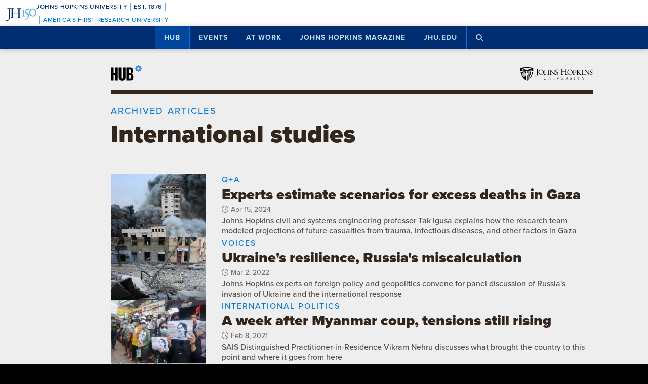

--- FILE ---
content_type: text/html; charset=utf-8
request_url: https://www.google.com/recaptcha/api2/anchor?ar=1&k=6LclNtkZAAAAANENXb4rH5E6uT1RlbUCAFvjxJYj&co=aHR0cHM6Ly9odWIuamh1LmVkdTo0NDM.&hl=en&v=PoyoqOPhxBO7pBk68S4YbpHZ&size=invisible&anchor-ms=20000&execute-ms=30000&cb=z0spo6xljm2e
body_size: 48748
content:
<!DOCTYPE HTML><html dir="ltr" lang="en"><head><meta http-equiv="Content-Type" content="text/html; charset=UTF-8">
<meta http-equiv="X-UA-Compatible" content="IE=edge">
<title>reCAPTCHA</title>
<style type="text/css">
/* cyrillic-ext */
@font-face {
  font-family: 'Roboto';
  font-style: normal;
  font-weight: 400;
  font-stretch: 100%;
  src: url(//fonts.gstatic.com/s/roboto/v48/KFO7CnqEu92Fr1ME7kSn66aGLdTylUAMa3GUBHMdazTgWw.woff2) format('woff2');
  unicode-range: U+0460-052F, U+1C80-1C8A, U+20B4, U+2DE0-2DFF, U+A640-A69F, U+FE2E-FE2F;
}
/* cyrillic */
@font-face {
  font-family: 'Roboto';
  font-style: normal;
  font-weight: 400;
  font-stretch: 100%;
  src: url(//fonts.gstatic.com/s/roboto/v48/KFO7CnqEu92Fr1ME7kSn66aGLdTylUAMa3iUBHMdazTgWw.woff2) format('woff2');
  unicode-range: U+0301, U+0400-045F, U+0490-0491, U+04B0-04B1, U+2116;
}
/* greek-ext */
@font-face {
  font-family: 'Roboto';
  font-style: normal;
  font-weight: 400;
  font-stretch: 100%;
  src: url(//fonts.gstatic.com/s/roboto/v48/KFO7CnqEu92Fr1ME7kSn66aGLdTylUAMa3CUBHMdazTgWw.woff2) format('woff2');
  unicode-range: U+1F00-1FFF;
}
/* greek */
@font-face {
  font-family: 'Roboto';
  font-style: normal;
  font-weight: 400;
  font-stretch: 100%;
  src: url(//fonts.gstatic.com/s/roboto/v48/KFO7CnqEu92Fr1ME7kSn66aGLdTylUAMa3-UBHMdazTgWw.woff2) format('woff2');
  unicode-range: U+0370-0377, U+037A-037F, U+0384-038A, U+038C, U+038E-03A1, U+03A3-03FF;
}
/* math */
@font-face {
  font-family: 'Roboto';
  font-style: normal;
  font-weight: 400;
  font-stretch: 100%;
  src: url(//fonts.gstatic.com/s/roboto/v48/KFO7CnqEu92Fr1ME7kSn66aGLdTylUAMawCUBHMdazTgWw.woff2) format('woff2');
  unicode-range: U+0302-0303, U+0305, U+0307-0308, U+0310, U+0312, U+0315, U+031A, U+0326-0327, U+032C, U+032F-0330, U+0332-0333, U+0338, U+033A, U+0346, U+034D, U+0391-03A1, U+03A3-03A9, U+03B1-03C9, U+03D1, U+03D5-03D6, U+03F0-03F1, U+03F4-03F5, U+2016-2017, U+2034-2038, U+203C, U+2040, U+2043, U+2047, U+2050, U+2057, U+205F, U+2070-2071, U+2074-208E, U+2090-209C, U+20D0-20DC, U+20E1, U+20E5-20EF, U+2100-2112, U+2114-2115, U+2117-2121, U+2123-214F, U+2190, U+2192, U+2194-21AE, U+21B0-21E5, U+21F1-21F2, U+21F4-2211, U+2213-2214, U+2216-22FF, U+2308-230B, U+2310, U+2319, U+231C-2321, U+2336-237A, U+237C, U+2395, U+239B-23B7, U+23D0, U+23DC-23E1, U+2474-2475, U+25AF, U+25B3, U+25B7, U+25BD, U+25C1, U+25CA, U+25CC, U+25FB, U+266D-266F, U+27C0-27FF, U+2900-2AFF, U+2B0E-2B11, U+2B30-2B4C, U+2BFE, U+3030, U+FF5B, U+FF5D, U+1D400-1D7FF, U+1EE00-1EEFF;
}
/* symbols */
@font-face {
  font-family: 'Roboto';
  font-style: normal;
  font-weight: 400;
  font-stretch: 100%;
  src: url(//fonts.gstatic.com/s/roboto/v48/KFO7CnqEu92Fr1ME7kSn66aGLdTylUAMaxKUBHMdazTgWw.woff2) format('woff2');
  unicode-range: U+0001-000C, U+000E-001F, U+007F-009F, U+20DD-20E0, U+20E2-20E4, U+2150-218F, U+2190, U+2192, U+2194-2199, U+21AF, U+21E6-21F0, U+21F3, U+2218-2219, U+2299, U+22C4-22C6, U+2300-243F, U+2440-244A, U+2460-24FF, U+25A0-27BF, U+2800-28FF, U+2921-2922, U+2981, U+29BF, U+29EB, U+2B00-2BFF, U+4DC0-4DFF, U+FFF9-FFFB, U+10140-1018E, U+10190-1019C, U+101A0, U+101D0-101FD, U+102E0-102FB, U+10E60-10E7E, U+1D2C0-1D2D3, U+1D2E0-1D37F, U+1F000-1F0FF, U+1F100-1F1AD, U+1F1E6-1F1FF, U+1F30D-1F30F, U+1F315, U+1F31C, U+1F31E, U+1F320-1F32C, U+1F336, U+1F378, U+1F37D, U+1F382, U+1F393-1F39F, U+1F3A7-1F3A8, U+1F3AC-1F3AF, U+1F3C2, U+1F3C4-1F3C6, U+1F3CA-1F3CE, U+1F3D4-1F3E0, U+1F3ED, U+1F3F1-1F3F3, U+1F3F5-1F3F7, U+1F408, U+1F415, U+1F41F, U+1F426, U+1F43F, U+1F441-1F442, U+1F444, U+1F446-1F449, U+1F44C-1F44E, U+1F453, U+1F46A, U+1F47D, U+1F4A3, U+1F4B0, U+1F4B3, U+1F4B9, U+1F4BB, U+1F4BF, U+1F4C8-1F4CB, U+1F4D6, U+1F4DA, U+1F4DF, U+1F4E3-1F4E6, U+1F4EA-1F4ED, U+1F4F7, U+1F4F9-1F4FB, U+1F4FD-1F4FE, U+1F503, U+1F507-1F50B, U+1F50D, U+1F512-1F513, U+1F53E-1F54A, U+1F54F-1F5FA, U+1F610, U+1F650-1F67F, U+1F687, U+1F68D, U+1F691, U+1F694, U+1F698, U+1F6AD, U+1F6B2, U+1F6B9-1F6BA, U+1F6BC, U+1F6C6-1F6CF, U+1F6D3-1F6D7, U+1F6E0-1F6EA, U+1F6F0-1F6F3, U+1F6F7-1F6FC, U+1F700-1F7FF, U+1F800-1F80B, U+1F810-1F847, U+1F850-1F859, U+1F860-1F887, U+1F890-1F8AD, U+1F8B0-1F8BB, U+1F8C0-1F8C1, U+1F900-1F90B, U+1F93B, U+1F946, U+1F984, U+1F996, U+1F9E9, U+1FA00-1FA6F, U+1FA70-1FA7C, U+1FA80-1FA89, U+1FA8F-1FAC6, U+1FACE-1FADC, U+1FADF-1FAE9, U+1FAF0-1FAF8, U+1FB00-1FBFF;
}
/* vietnamese */
@font-face {
  font-family: 'Roboto';
  font-style: normal;
  font-weight: 400;
  font-stretch: 100%;
  src: url(//fonts.gstatic.com/s/roboto/v48/KFO7CnqEu92Fr1ME7kSn66aGLdTylUAMa3OUBHMdazTgWw.woff2) format('woff2');
  unicode-range: U+0102-0103, U+0110-0111, U+0128-0129, U+0168-0169, U+01A0-01A1, U+01AF-01B0, U+0300-0301, U+0303-0304, U+0308-0309, U+0323, U+0329, U+1EA0-1EF9, U+20AB;
}
/* latin-ext */
@font-face {
  font-family: 'Roboto';
  font-style: normal;
  font-weight: 400;
  font-stretch: 100%;
  src: url(//fonts.gstatic.com/s/roboto/v48/KFO7CnqEu92Fr1ME7kSn66aGLdTylUAMa3KUBHMdazTgWw.woff2) format('woff2');
  unicode-range: U+0100-02BA, U+02BD-02C5, U+02C7-02CC, U+02CE-02D7, U+02DD-02FF, U+0304, U+0308, U+0329, U+1D00-1DBF, U+1E00-1E9F, U+1EF2-1EFF, U+2020, U+20A0-20AB, U+20AD-20C0, U+2113, U+2C60-2C7F, U+A720-A7FF;
}
/* latin */
@font-face {
  font-family: 'Roboto';
  font-style: normal;
  font-weight: 400;
  font-stretch: 100%;
  src: url(//fonts.gstatic.com/s/roboto/v48/KFO7CnqEu92Fr1ME7kSn66aGLdTylUAMa3yUBHMdazQ.woff2) format('woff2');
  unicode-range: U+0000-00FF, U+0131, U+0152-0153, U+02BB-02BC, U+02C6, U+02DA, U+02DC, U+0304, U+0308, U+0329, U+2000-206F, U+20AC, U+2122, U+2191, U+2193, U+2212, U+2215, U+FEFF, U+FFFD;
}
/* cyrillic-ext */
@font-face {
  font-family: 'Roboto';
  font-style: normal;
  font-weight: 500;
  font-stretch: 100%;
  src: url(//fonts.gstatic.com/s/roboto/v48/KFO7CnqEu92Fr1ME7kSn66aGLdTylUAMa3GUBHMdazTgWw.woff2) format('woff2');
  unicode-range: U+0460-052F, U+1C80-1C8A, U+20B4, U+2DE0-2DFF, U+A640-A69F, U+FE2E-FE2F;
}
/* cyrillic */
@font-face {
  font-family: 'Roboto';
  font-style: normal;
  font-weight: 500;
  font-stretch: 100%;
  src: url(//fonts.gstatic.com/s/roboto/v48/KFO7CnqEu92Fr1ME7kSn66aGLdTylUAMa3iUBHMdazTgWw.woff2) format('woff2');
  unicode-range: U+0301, U+0400-045F, U+0490-0491, U+04B0-04B1, U+2116;
}
/* greek-ext */
@font-face {
  font-family: 'Roboto';
  font-style: normal;
  font-weight: 500;
  font-stretch: 100%;
  src: url(//fonts.gstatic.com/s/roboto/v48/KFO7CnqEu92Fr1ME7kSn66aGLdTylUAMa3CUBHMdazTgWw.woff2) format('woff2');
  unicode-range: U+1F00-1FFF;
}
/* greek */
@font-face {
  font-family: 'Roboto';
  font-style: normal;
  font-weight: 500;
  font-stretch: 100%;
  src: url(//fonts.gstatic.com/s/roboto/v48/KFO7CnqEu92Fr1ME7kSn66aGLdTylUAMa3-UBHMdazTgWw.woff2) format('woff2');
  unicode-range: U+0370-0377, U+037A-037F, U+0384-038A, U+038C, U+038E-03A1, U+03A3-03FF;
}
/* math */
@font-face {
  font-family: 'Roboto';
  font-style: normal;
  font-weight: 500;
  font-stretch: 100%;
  src: url(//fonts.gstatic.com/s/roboto/v48/KFO7CnqEu92Fr1ME7kSn66aGLdTylUAMawCUBHMdazTgWw.woff2) format('woff2');
  unicode-range: U+0302-0303, U+0305, U+0307-0308, U+0310, U+0312, U+0315, U+031A, U+0326-0327, U+032C, U+032F-0330, U+0332-0333, U+0338, U+033A, U+0346, U+034D, U+0391-03A1, U+03A3-03A9, U+03B1-03C9, U+03D1, U+03D5-03D6, U+03F0-03F1, U+03F4-03F5, U+2016-2017, U+2034-2038, U+203C, U+2040, U+2043, U+2047, U+2050, U+2057, U+205F, U+2070-2071, U+2074-208E, U+2090-209C, U+20D0-20DC, U+20E1, U+20E5-20EF, U+2100-2112, U+2114-2115, U+2117-2121, U+2123-214F, U+2190, U+2192, U+2194-21AE, U+21B0-21E5, U+21F1-21F2, U+21F4-2211, U+2213-2214, U+2216-22FF, U+2308-230B, U+2310, U+2319, U+231C-2321, U+2336-237A, U+237C, U+2395, U+239B-23B7, U+23D0, U+23DC-23E1, U+2474-2475, U+25AF, U+25B3, U+25B7, U+25BD, U+25C1, U+25CA, U+25CC, U+25FB, U+266D-266F, U+27C0-27FF, U+2900-2AFF, U+2B0E-2B11, U+2B30-2B4C, U+2BFE, U+3030, U+FF5B, U+FF5D, U+1D400-1D7FF, U+1EE00-1EEFF;
}
/* symbols */
@font-face {
  font-family: 'Roboto';
  font-style: normal;
  font-weight: 500;
  font-stretch: 100%;
  src: url(//fonts.gstatic.com/s/roboto/v48/KFO7CnqEu92Fr1ME7kSn66aGLdTylUAMaxKUBHMdazTgWw.woff2) format('woff2');
  unicode-range: U+0001-000C, U+000E-001F, U+007F-009F, U+20DD-20E0, U+20E2-20E4, U+2150-218F, U+2190, U+2192, U+2194-2199, U+21AF, U+21E6-21F0, U+21F3, U+2218-2219, U+2299, U+22C4-22C6, U+2300-243F, U+2440-244A, U+2460-24FF, U+25A0-27BF, U+2800-28FF, U+2921-2922, U+2981, U+29BF, U+29EB, U+2B00-2BFF, U+4DC0-4DFF, U+FFF9-FFFB, U+10140-1018E, U+10190-1019C, U+101A0, U+101D0-101FD, U+102E0-102FB, U+10E60-10E7E, U+1D2C0-1D2D3, U+1D2E0-1D37F, U+1F000-1F0FF, U+1F100-1F1AD, U+1F1E6-1F1FF, U+1F30D-1F30F, U+1F315, U+1F31C, U+1F31E, U+1F320-1F32C, U+1F336, U+1F378, U+1F37D, U+1F382, U+1F393-1F39F, U+1F3A7-1F3A8, U+1F3AC-1F3AF, U+1F3C2, U+1F3C4-1F3C6, U+1F3CA-1F3CE, U+1F3D4-1F3E0, U+1F3ED, U+1F3F1-1F3F3, U+1F3F5-1F3F7, U+1F408, U+1F415, U+1F41F, U+1F426, U+1F43F, U+1F441-1F442, U+1F444, U+1F446-1F449, U+1F44C-1F44E, U+1F453, U+1F46A, U+1F47D, U+1F4A3, U+1F4B0, U+1F4B3, U+1F4B9, U+1F4BB, U+1F4BF, U+1F4C8-1F4CB, U+1F4D6, U+1F4DA, U+1F4DF, U+1F4E3-1F4E6, U+1F4EA-1F4ED, U+1F4F7, U+1F4F9-1F4FB, U+1F4FD-1F4FE, U+1F503, U+1F507-1F50B, U+1F50D, U+1F512-1F513, U+1F53E-1F54A, U+1F54F-1F5FA, U+1F610, U+1F650-1F67F, U+1F687, U+1F68D, U+1F691, U+1F694, U+1F698, U+1F6AD, U+1F6B2, U+1F6B9-1F6BA, U+1F6BC, U+1F6C6-1F6CF, U+1F6D3-1F6D7, U+1F6E0-1F6EA, U+1F6F0-1F6F3, U+1F6F7-1F6FC, U+1F700-1F7FF, U+1F800-1F80B, U+1F810-1F847, U+1F850-1F859, U+1F860-1F887, U+1F890-1F8AD, U+1F8B0-1F8BB, U+1F8C0-1F8C1, U+1F900-1F90B, U+1F93B, U+1F946, U+1F984, U+1F996, U+1F9E9, U+1FA00-1FA6F, U+1FA70-1FA7C, U+1FA80-1FA89, U+1FA8F-1FAC6, U+1FACE-1FADC, U+1FADF-1FAE9, U+1FAF0-1FAF8, U+1FB00-1FBFF;
}
/* vietnamese */
@font-face {
  font-family: 'Roboto';
  font-style: normal;
  font-weight: 500;
  font-stretch: 100%;
  src: url(//fonts.gstatic.com/s/roboto/v48/KFO7CnqEu92Fr1ME7kSn66aGLdTylUAMa3OUBHMdazTgWw.woff2) format('woff2');
  unicode-range: U+0102-0103, U+0110-0111, U+0128-0129, U+0168-0169, U+01A0-01A1, U+01AF-01B0, U+0300-0301, U+0303-0304, U+0308-0309, U+0323, U+0329, U+1EA0-1EF9, U+20AB;
}
/* latin-ext */
@font-face {
  font-family: 'Roboto';
  font-style: normal;
  font-weight: 500;
  font-stretch: 100%;
  src: url(//fonts.gstatic.com/s/roboto/v48/KFO7CnqEu92Fr1ME7kSn66aGLdTylUAMa3KUBHMdazTgWw.woff2) format('woff2');
  unicode-range: U+0100-02BA, U+02BD-02C5, U+02C7-02CC, U+02CE-02D7, U+02DD-02FF, U+0304, U+0308, U+0329, U+1D00-1DBF, U+1E00-1E9F, U+1EF2-1EFF, U+2020, U+20A0-20AB, U+20AD-20C0, U+2113, U+2C60-2C7F, U+A720-A7FF;
}
/* latin */
@font-face {
  font-family: 'Roboto';
  font-style: normal;
  font-weight: 500;
  font-stretch: 100%;
  src: url(//fonts.gstatic.com/s/roboto/v48/KFO7CnqEu92Fr1ME7kSn66aGLdTylUAMa3yUBHMdazQ.woff2) format('woff2');
  unicode-range: U+0000-00FF, U+0131, U+0152-0153, U+02BB-02BC, U+02C6, U+02DA, U+02DC, U+0304, U+0308, U+0329, U+2000-206F, U+20AC, U+2122, U+2191, U+2193, U+2212, U+2215, U+FEFF, U+FFFD;
}
/* cyrillic-ext */
@font-face {
  font-family: 'Roboto';
  font-style: normal;
  font-weight: 900;
  font-stretch: 100%;
  src: url(//fonts.gstatic.com/s/roboto/v48/KFO7CnqEu92Fr1ME7kSn66aGLdTylUAMa3GUBHMdazTgWw.woff2) format('woff2');
  unicode-range: U+0460-052F, U+1C80-1C8A, U+20B4, U+2DE0-2DFF, U+A640-A69F, U+FE2E-FE2F;
}
/* cyrillic */
@font-face {
  font-family: 'Roboto';
  font-style: normal;
  font-weight: 900;
  font-stretch: 100%;
  src: url(//fonts.gstatic.com/s/roboto/v48/KFO7CnqEu92Fr1ME7kSn66aGLdTylUAMa3iUBHMdazTgWw.woff2) format('woff2');
  unicode-range: U+0301, U+0400-045F, U+0490-0491, U+04B0-04B1, U+2116;
}
/* greek-ext */
@font-face {
  font-family: 'Roboto';
  font-style: normal;
  font-weight: 900;
  font-stretch: 100%;
  src: url(//fonts.gstatic.com/s/roboto/v48/KFO7CnqEu92Fr1ME7kSn66aGLdTylUAMa3CUBHMdazTgWw.woff2) format('woff2');
  unicode-range: U+1F00-1FFF;
}
/* greek */
@font-face {
  font-family: 'Roboto';
  font-style: normal;
  font-weight: 900;
  font-stretch: 100%;
  src: url(//fonts.gstatic.com/s/roboto/v48/KFO7CnqEu92Fr1ME7kSn66aGLdTylUAMa3-UBHMdazTgWw.woff2) format('woff2');
  unicode-range: U+0370-0377, U+037A-037F, U+0384-038A, U+038C, U+038E-03A1, U+03A3-03FF;
}
/* math */
@font-face {
  font-family: 'Roboto';
  font-style: normal;
  font-weight: 900;
  font-stretch: 100%;
  src: url(//fonts.gstatic.com/s/roboto/v48/KFO7CnqEu92Fr1ME7kSn66aGLdTylUAMawCUBHMdazTgWw.woff2) format('woff2');
  unicode-range: U+0302-0303, U+0305, U+0307-0308, U+0310, U+0312, U+0315, U+031A, U+0326-0327, U+032C, U+032F-0330, U+0332-0333, U+0338, U+033A, U+0346, U+034D, U+0391-03A1, U+03A3-03A9, U+03B1-03C9, U+03D1, U+03D5-03D6, U+03F0-03F1, U+03F4-03F5, U+2016-2017, U+2034-2038, U+203C, U+2040, U+2043, U+2047, U+2050, U+2057, U+205F, U+2070-2071, U+2074-208E, U+2090-209C, U+20D0-20DC, U+20E1, U+20E5-20EF, U+2100-2112, U+2114-2115, U+2117-2121, U+2123-214F, U+2190, U+2192, U+2194-21AE, U+21B0-21E5, U+21F1-21F2, U+21F4-2211, U+2213-2214, U+2216-22FF, U+2308-230B, U+2310, U+2319, U+231C-2321, U+2336-237A, U+237C, U+2395, U+239B-23B7, U+23D0, U+23DC-23E1, U+2474-2475, U+25AF, U+25B3, U+25B7, U+25BD, U+25C1, U+25CA, U+25CC, U+25FB, U+266D-266F, U+27C0-27FF, U+2900-2AFF, U+2B0E-2B11, U+2B30-2B4C, U+2BFE, U+3030, U+FF5B, U+FF5D, U+1D400-1D7FF, U+1EE00-1EEFF;
}
/* symbols */
@font-face {
  font-family: 'Roboto';
  font-style: normal;
  font-weight: 900;
  font-stretch: 100%;
  src: url(//fonts.gstatic.com/s/roboto/v48/KFO7CnqEu92Fr1ME7kSn66aGLdTylUAMaxKUBHMdazTgWw.woff2) format('woff2');
  unicode-range: U+0001-000C, U+000E-001F, U+007F-009F, U+20DD-20E0, U+20E2-20E4, U+2150-218F, U+2190, U+2192, U+2194-2199, U+21AF, U+21E6-21F0, U+21F3, U+2218-2219, U+2299, U+22C4-22C6, U+2300-243F, U+2440-244A, U+2460-24FF, U+25A0-27BF, U+2800-28FF, U+2921-2922, U+2981, U+29BF, U+29EB, U+2B00-2BFF, U+4DC0-4DFF, U+FFF9-FFFB, U+10140-1018E, U+10190-1019C, U+101A0, U+101D0-101FD, U+102E0-102FB, U+10E60-10E7E, U+1D2C0-1D2D3, U+1D2E0-1D37F, U+1F000-1F0FF, U+1F100-1F1AD, U+1F1E6-1F1FF, U+1F30D-1F30F, U+1F315, U+1F31C, U+1F31E, U+1F320-1F32C, U+1F336, U+1F378, U+1F37D, U+1F382, U+1F393-1F39F, U+1F3A7-1F3A8, U+1F3AC-1F3AF, U+1F3C2, U+1F3C4-1F3C6, U+1F3CA-1F3CE, U+1F3D4-1F3E0, U+1F3ED, U+1F3F1-1F3F3, U+1F3F5-1F3F7, U+1F408, U+1F415, U+1F41F, U+1F426, U+1F43F, U+1F441-1F442, U+1F444, U+1F446-1F449, U+1F44C-1F44E, U+1F453, U+1F46A, U+1F47D, U+1F4A3, U+1F4B0, U+1F4B3, U+1F4B9, U+1F4BB, U+1F4BF, U+1F4C8-1F4CB, U+1F4D6, U+1F4DA, U+1F4DF, U+1F4E3-1F4E6, U+1F4EA-1F4ED, U+1F4F7, U+1F4F9-1F4FB, U+1F4FD-1F4FE, U+1F503, U+1F507-1F50B, U+1F50D, U+1F512-1F513, U+1F53E-1F54A, U+1F54F-1F5FA, U+1F610, U+1F650-1F67F, U+1F687, U+1F68D, U+1F691, U+1F694, U+1F698, U+1F6AD, U+1F6B2, U+1F6B9-1F6BA, U+1F6BC, U+1F6C6-1F6CF, U+1F6D3-1F6D7, U+1F6E0-1F6EA, U+1F6F0-1F6F3, U+1F6F7-1F6FC, U+1F700-1F7FF, U+1F800-1F80B, U+1F810-1F847, U+1F850-1F859, U+1F860-1F887, U+1F890-1F8AD, U+1F8B0-1F8BB, U+1F8C0-1F8C1, U+1F900-1F90B, U+1F93B, U+1F946, U+1F984, U+1F996, U+1F9E9, U+1FA00-1FA6F, U+1FA70-1FA7C, U+1FA80-1FA89, U+1FA8F-1FAC6, U+1FACE-1FADC, U+1FADF-1FAE9, U+1FAF0-1FAF8, U+1FB00-1FBFF;
}
/* vietnamese */
@font-face {
  font-family: 'Roboto';
  font-style: normal;
  font-weight: 900;
  font-stretch: 100%;
  src: url(//fonts.gstatic.com/s/roboto/v48/KFO7CnqEu92Fr1ME7kSn66aGLdTylUAMa3OUBHMdazTgWw.woff2) format('woff2');
  unicode-range: U+0102-0103, U+0110-0111, U+0128-0129, U+0168-0169, U+01A0-01A1, U+01AF-01B0, U+0300-0301, U+0303-0304, U+0308-0309, U+0323, U+0329, U+1EA0-1EF9, U+20AB;
}
/* latin-ext */
@font-face {
  font-family: 'Roboto';
  font-style: normal;
  font-weight: 900;
  font-stretch: 100%;
  src: url(//fonts.gstatic.com/s/roboto/v48/KFO7CnqEu92Fr1ME7kSn66aGLdTylUAMa3KUBHMdazTgWw.woff2) format('woff2');
  unicode-range: U+0100-02BA, U+02BD-02C5, U+02C7-02CC, U+02CE-02D7, U+02DD-02FF, U+0304, U+0308, U+0329, U+1D00-1DBF, U+1E00-1E9F, U+1EF2-1EFF, U+2020, U+20A0-20AB, U+20AD-20C0, U+2113, U+2C60-2C7F, U+A720-A7FF;
}
/* latin */
@font-face {
  font-family: 'Roboto';
  font-style: normal;
  font-weight: 900;
  font-stretch: 100%;
  src: url(//fonts.gstatic.com/s/roboto/v48/KFO7CnqEu92Fr1ME7kSn66aGLdTylUAMa3yUBHMdazQ.woff2) format('woff2');
  unicode-range: U+0000-00FF, U+0131, U+0152-0153, U+02BB-02BC, U+02C6, U+02DA, U+02DC, U+0304, U+0308, U+0329, U+2000-206F, U+20AC, U+2122, U+2191, U+2193, U+2212, U+2215, U+FEFF, U+FFFD;
}

</style>
<link rel="stylesheet" type="text/css" href="https://www.gstatic.com/recaptcha/releases/PoyoqOPhxBO7pBk68S4YbpHZ/styles__ltr.css">
<script nonce="XnMv-G1omFExWAHexSHAQw" type="text/javascript">window['__recaptcha_api'] = 'https://www.google.com/recaptcha/api2/';</script>
<script type="text/javascript" src="https://www.gstatic.com/recaptcha/releases/PoyoqOPhxBO7pBk68S4YbpHZ/recaptcha__en.js" nonce="XnMv-G1omFExWAHexSHAQw">
      
    </script></head>
<body><div id="rc-anchor-alert" class="rc-anchor-alert"></div>
<input type="hidden" id="recaptcha-token" value="[base64]">
<script type="text/javascript" nonce="XnMv-G1omFExWAHexSHAQw">
      recaptcha.anchor.Main.init("[\x22ainput\x22,[\x22bgdata\x22,\x22\x22,\[base64]/[base64]/[base64]/[base64]/cjw8ejpyPj4+eil9Y2F0Y2gobCl7dGhyb3cgbDt9fSxIPWZ1bmN0aW9uKHcsdCx6KXtpZih3PT0xOTR8fHc9PTIwOCl0LnZbd10/dC52W3ddLmNvbmNhdCh6KTp0LnZbd109b2Yoeix0KTtlbHNle2lmKHQuYkImJnchPTMxNylyZXR1cm47dz09NjZ8fHc9PTEyMnx8dz09NDcwfHx3PT00NHx8dz09NDE2fHx3PT0zOTd8fHc9PTQyMXx8dz09Njh8fHc9PTcwfHx3PT0xODQ/[base64]/[base64]/[base64]/bmV3IGRbVl0oSlswXSk6cD09Mj9uZXcgZFtWXShKWzBdLEpbMV0pOnA9PTM/bmV3IGRbVl0oSlswXSxKWzFdLEpbMl0pOnA9PTQ/[base64]/[base64]/[base64]/[base64]\x22,\[base64]\\u003d\\u003d\x22,\x22E8K0Z8Kjw4MRbcOmw6LDt8OCw7x1RMKqw4XDohZ4TMKLwoTCil7CqsK0SXN2acOBIsKBw79rCsKswpQzUVoWw6sjwo0lw5/ChTvDssKHOFMmwpUTw4oBwpgRw51bJsKkd8KKVcORwoQKw4o3wozDqn96wq5fw6nCuAfCkiYLaBV+w4tGIMKVwrDCg8OOwo7DrsKdw6snwoxkw7Zuw4ECw4zCkFTCpMKuNsK+Qk1/e8KUwoh/T8ObBhpWUcOMcQvCqQIUwq9dTsK9JFzClTfCosKJJcO/w6/DkHjDqiHDlilnOsO6w4jCnUlXRkPCkMKQDMK7w68dw6thw7HCk8KkDnQ6N3l6PMKIRsOSGcOCV8OybDN/Ahx6wpkLHcK+fcKHZ8OEwovDl8ONw780wqvCnRYiw4gLw4vCjcKKQcKjDE8zwobCpRQ5e1FMUAwgw4tgUMO3w4HDvxPDhFnCnkE4IcOPH8KRw6nDqMKnRh7DsMKEQnXDucOrBMOHKBovN8O3wqTDssK9wofCmmDDv8OsOcKXw6rDv8Kdf8KMIcKSw7VeN1cGw4DCoV/Cu8OLZljDjVrChEotw4rDkRlRLsK2woLCs2nChwB7w48ywofCl0XCtRzDlVbDnMKAFsO9w7xPbsOwNEbDpMOSw43DiGgGG8OOwprDq3/[base64]/wpTCv1UAw6tKW8OSwpwiwoo0WRxPwpYdFRkfAwvCmsO1w5AHw4XCjlRfPMK6acK4wpNVDhLCkyYMw7cBBcOnwpJXBE/[base64]/CqhwhURvCgDDCicKTw7bCoFlXUsO2w53Ci8KcYMOpw7XCqnFMw6DCi2Mtw5xpNcKNFUrCoWtWTMOdCsKJCsKIw7MvwosDcMO8w6/CuMOqVlbDisK5w4bClsKGw4NHwqMsV00bwq7DnHgJPMK7RcKfbcOzw7kHeBLCiUZAD3lTwp7CscKuw7xmTsKPIiFWPA43W8OFXCtqYcOdfsONOUY0QMKzw7HCjMOXwozCssKjUzrDlsK4wpTCvTg1w6VZw5/DoTPDpnzDp8OMw43CinYPR1xIwrFHE0jDmWzCql9WEWRDKMKYWcKJwqvDoUYWPy3Cq8Kcw5zCmybDn8Khw67CpjZhw7hhVMOGNjFSPcOkLsOXw6/CjyTClHd+CkXCl8K0Kjtna3BKw7TDrMOzPcO1w4gow68uIS5+ccK6bcKGw5TDksK/KcKjwrscwoXDuCvDhcOqwonDl3w+w4E3w4nDhsKUD0gjF8OYEMO7QsOQw4t8w4gZHxHDqEEWeMKTwq0awrLDkA/ChiLDuSbCjMKLwr/Di8O1TDkbWsOhw4vDqMOPw7/Cq8OwHmHCpljDgsO3Z8KAw6lJwonCq8O3wqhmw4J4VR1Qw7/CucORDcOTwphZw5bDvFHChznCk8OKw4vDh8O9VcKSwowEw6vCrMOPwr5ywrfDhgPDii3DhnQ+wpHChkTCnBpOTsKyTcKiw7B7w6vDtMOWFcKEBldYT8Ohw73DgMOtw7PDq8K3w6jCqcOUasKuezfCknbDp8Ozwq/Ct8Oaw5XCjcKSMMO+w5wiX2l1d13DqcO8FMO/wrFzw6Mfw6bDnsOMw58XwqfCm8OFV8Obw7xkw6sgS8OtUgHCrivCmHwXw5PCoMK/TCbChUtLM2LCg8K0c8OVwowFw5vDocOweCVTJsOlZmdrRMOMVGHDsABsw57CoUNrwpvDkDvDqjBfwpguwqnCv8Oaw4nClBECZMOMQ8K3eiVYfTrDmhbCjcKtwp/DmTBrw5DDvcKtA8KFL8ObW8KEw6vCuGHDjcKZw6Rvw4BawpzCsCvCgxw2EcOowqPCscKUwqgoasOhw7jCgcOkMUvDmTbDtC7DsQkUUGfDmcODwql7KmTDp3dKLHgGw5xsw5PCiyx2ccOBw6phXMKWYyE3w58aN8Kyw4lZwqBQD2dDbMKowrleYWHDt8K/OcKPw6k/WMOewqYNfETDgkTCjTfDgw7Du0tOw6oJb8OWwpscw6wBcRXCkcKMVMKiw6fDr1LDqilXw53DjEbDlH7CqsOfw6jChwk8VlvDjMOnwrxWwoR6IcK8P2bCrcKrwpLDgiUKOE/Dk8OOw6BTOXjCl8OIwoxxw5TDiMOyUXRfRcKVw65dwpnDpcOBC8Kmw5HCl8KRw6NmUlN5wrTCqQTCvMKBwpTCmcKtHsOAwovCmxVMw7LChlQ4wqnCv1ohwosDwqvDpVMdwpkCw6vCl8OtdRvDqWjCvgPCgyshw5HDtmTDsRzDhmfCt8Kfw5rCi2A5ScOFwo/DtAFgwrjDpjDCgBvDmcKdSMKve3nCpMOdw4vDhUTDjTEGwrJ+wpTDlMKbBsKlXMO/SMOtwp12w4pBwr4SwpM2w6/Ds1vDu8K2woLDkMKPw6LCh8Ouw69EDDvDhlJVw4gsHMO0wot5dsOVbBlWwpEowrBfwo/DuFHDjiHDhVjDl0sUcRFbDcKYRQ/Cg8OvwqxUPsO1KcOow6LCvk/Ct8OhBsOfw7Mdwrw8NTQsw6RjwpAZFMOcT8OuXGpkwpvDv8OYwqzCk8O0C8O6w5nDrMOjSsKRKEPDsgvDtxfDp0TDgcO/wrrDrsO3w4fCtQhEICIFQMK6w4TChiB4wqtySSfDuh/DucOcwqfCrCTCiGnDs8KowqLCgcKNw7bDmnkVUcO5asK1HjfDtF/Dn3rDhMOgfS7ClSNNwqV1w7zCmMKuLHlewrgYw4HCh3jDinnDkTzDhsK8cS7Co1MwEgEDw5xmw6TCr8OCUjAFw6QWaXokRRczECLCpMKKwrvDtHbDi1JIFT93wq7DsUHDohjCpMKfD0TDv8OyWkbCucKSPW4DCxUrAkphKm3DuRh/woppwpIlEMOKX8K+wpbDlzBMd8OwcnzCl8KKwrPCh8OTwq7Cm8Orw7XDmxnDvcKBFMOMwrEOw6vDkGzDsHHDnEkMw79hTsK/PCzDmMKXw4pgccKGIGLCkA40w7nDhsKEY8KtwoxiLsOSwr4ZXMOEw6gaKcOWP8OrQghwwrTDjgvDg8OtFsKJwpvCocOwwoZMw4/ClzXCnsK+w4rDgQXDo8KKwrw0w43DlBcEw6o6OSfDmMOcwqHCvyszdcO5YMKILRtKJkPDjMKDw5/CjcK8wq53woHDnMOYZDkxwoTCnWrChMKMwp59EcKswqfDu8KfJyrCssKEV1jCmSEAwqfCvAs8w612wrstw5Qsw6rDgMKVGcK0w69RbwljWcO+w51UwoQRezN6Hw/Ck2PCqGpEw5DDjyZhDnw6wo18w5fDtcOiCsKQw5bCo8OoLsOTDMOMwpssw7HCrk13w4R1wq9vDMOpw73CgsODQXrCp8KKwql8OsOfwprCicKAMcOxwoFJSGvDoWklw53Cjx3DmcOSO8OFPzQlw6/CogUQwq5HasKOMGvDj8KBw79nwqvCk8KCXsOxw5ZHaMKfJ8Kqw6A8w61Gw4HCicOLwr88w4DCp8OawqnDvcKORsOKw64vEnNUSsO6FUPCvT/DpRzDuMOjXgsiw7hNw6UQw5vCswZ5w4rCgcKgwqUDGcOwwoDDswQJwoV/bwfCpnhdw59IEi5TWTLDuhxFPWZqw7BTwroSw5PDkMOfw7vDtDvDpRltw4fClUhwURLCl8OeTAg4w5gnSRDCu8Kkwq3Dpm/Ci8KLwpJRwqfDocOMTsOUw4UIwpDCqsKXQsK+UsKJw7/Ck0DDk8KRIcO0w4l6w6JBfsKVw5tewqETwqTCgizDtDTCriNKV8O8f8K+csOJw6oDeTYRL8K9NnbClRtwH8O/woh7Dj43wrbDilPDqcOIWcKpwobCtm3Dv8O+wq7CsUwuw7HCtEzDksO+w65KRMKqJMOwwr7DrlVEC8OYw6gzMcKGw4xWwrs/FFBow73CisOWw6BqWMO8w7jChyx+RcOsw5saKsKwwrdSBcOxwpHChWXChcKVQ8OZNXzDqj8Lw7TCoULDt38jw7x9TiJtcTxPw5ZSaAR3w6jCnAJSMcKHbMK0EidzLxLDpcKYwo1hwr3Dn0wwwqDCsihbHMOObsOjT0jCkTDDpMKvT8OYwq/Dq8OCXMKEaMKZaAImwrAvwqPCiXwWfMO1wq48wqfCucK5ORXDpcOIwpxULXrCuiF6wqnDmUrDqcO5IMKkZMOBdsOLAz7DkR0mF8K2YcO+wrTDhVNoPMOFw6BvGwbDosOIwobDhcOQCU5wwo/Ci2jDoQMRw6MGw797wr/[base64]/CoMKSwr0pw4xYw4TDqMKfw6TCt0rDosO4fS9pIHBuwpFtwrlpR8Ovwr7DjFwgPxHDmcKpw6JDwrQNNsKyw7pIUH7ChCNcwoMsw4zCgyHDgXlpw43DuX/DgzHCocOuw4cgMwwBw7Jna8KWfsKEwrPClUDCpUvCkDLDkMKuw67DuMKVX8OXDcKpw69Twp0EDEVIZ8KYCsOawpALflFjKAcKTMKQH2pReArDv8Ktwo0zwpMALgjDo8OHJcOoCsKhw7/DoMKRC3ZAw4HCnTJ8woJsJsKAdsKOwo/CtX3CrcOIeMKlwrZ3cA/DoMOewrhvw5dEw4zCt8O9dsKffQVRfsKjw4nDvsOTwqQSUsOxw6nCkcKPbgNETcKSwrgGwpgBaMO9w7Igw4M2ecOsw6QDw4lHLsOLw6UTw67DrgjDkQLCucKjw7wxw6fDlwTDs3xIY8KMw5Z/[base64]/CrQXCscOYw6IjDDROC8Oow63DuXlBw7bCnsKAbnHDisOqH8KMw7cPwojDp38PQyx0e0DClR0rJ8O7wrYKw4ldwqluwo/[base64]/DmMOOwp5RA2Y9NsKiw5JpBsKww4hdLWx3IR3DgEcGcMOHwo88wqDCj2TDt8O2wr96UsKNPEtJCw06wofDvsKLBcOqw47DmCFWbXLDhUsIwotiw5/CiG9cfipxw4XCgCEEaVY8C8K5M8OSw48nw6zCghvDokB6w7XDmxcsw5TCmi8xMMOxwplyw4nDn8Ogw7PCs8KAE8OPw4rDjVtRw5hyw4BRXcKYGsK4w4MuSsO+w5kywr5DG8Ouw5otQ23DjMORwow/w5M9W8KYAMOWwq/DicOTRhN7bSHCsyLCtCvDksK2V8Ojwo/CkcOYKggNPyHCjQguKD1yFMKww5IqwpY0S30NOcOCw58BWMO+wqJWQcOlw4Yow47CjgfClF5MUcKMwrLCocKzw6TCu8K/w4XCqMKkwoPCmsK4w7cVwpUyKMOeZMKlw4FawqbCkF1VNWEOL8K+JTpwRcKvHzjDpjB5C2Ykw5/[base64]/wqhmw4QkEsKVKcKjZSNbEzDDuMOVcAslwqc3w4dSLMOOS00awq3DiD1mw6nCmThUw7XChMKwcxF6eW0QDwMAwqTDiMORwrZgwpDDv1fDjcKENsKeNQjDssOdJsKqwp/DmxbCo8OqEMKtTG/DujjDqsOqdzTChnnCpMKkdMK9M2UgYF55F3bCl8Ktw5YuwrF3MQxmw5vChsKUw5LDjsKNw53CjA04KcOWDF3DnggZw7zCn8OaacOEwpjDvCjDocORwqx0PcOqwrHCq8OFRT0PMMKzwrzCj0M8PnFEw4PCkcKYwpISIm/Cl8KTwrrDvsKyw7fDmSo8w7U7w6vCgk/Cr8OEXHkWeHdDwrhdIMKhwohWJWvDs8ONwrrDkVUGOsKPJ8Kdw5UGw7ktJcKgC2TDljdMd8Okwo0Dw44/[base64]/w6UYYDJuMRfCu8O0RyzDtmEiBBdEOkzCg0TDkcKBFsO1DcK3dVTCoS3CoGTDhG1twp5xWcOWTsO5wojCsHBJUinDvMOzMAUFwrVSwoo5wqgcYgFzwrodEX3ChAXClUtuwp7Cm8KvwpJEw7/DrMKlUlk0XcKxbsO4wq9AZMOOw7xaJ1E6wrHChQkcaMO+RMK1EsOPwoFcZcKtwo3ClyERRjgGB8KiMcK2w74OKmTDtVJ/[base64]/cj7CmsK1w7MqEztUwqZdwpzDqj7DpsOmw57DkWQFAEsPV00Vw64vwplVw4sbNcOAVMOEVMKUREwgCDvCl1AxYMOMYSk2wpfCg1d3wrDDrHLCrEzDs8OOwqbCoMOlC8OSUcKfPm3DiH7DocK7w43Ci8K8O1vCqMOzTcKzwonDrzHDi8KgTMKxMxRKcQoXIsKvwpLCtn/[base64]/[base64]/[base64]/GsKZacKRw54HwqDDkCZmwq8PN8KHwp3DucO2c8OtXcOHQhPCgMKRRcK1w6t5w5cPP2kzKsK/[base64]/ClHTDpsOfwqTCsQ/CuUjDkcKLw4fCsTfDhDLDiwbDt8OfwofCjsOzMcKDw6F/M8OLSMKFMMOsDcKrw4Yww4QRw5/Di8Kpwr5yFcKgwrjDrTpuUsORw7hnwqsNw7ZNw4lERcKlM8OzD8OTLhEnaB1ReSXCr1rDncKYLcOuwqxcMAU7OsORwonDsCzChAJBHsO4w57CnMOew4DDvcKuAsOZw7nDoA/CgcOgwojDgGYEJcOAwoFVwps+w7x3wpA7wo9fwoJaPllTOsKPTMKfw60TUsKpwrzCqMKrw6vDucKZK8KxJhLDoMKdUxpjJ8O6WhjDisK+b8O3LyxGJMOwHkNSwrLDigMGacO+w7gKw6TCj8KswrXCv8KqwpnCrxzCgwTClMK5IzAKRSspworCn1fDm23CggHCjMK/w780wpkrw6RwQVB6LxXCiHV2wp0iw7YPwoTDoTbCgCXDlcKrTwlUw5jCp8Okw6/Cv1jCl8K0C8KVw65ewoFfWmlII8KFw5LDk8Kuw5nCmcKhYcOqbRPClCsHwr7CtsOvEcKpwpBIwpRYJsOow4d/[base64]/[base64]/CkHVIwosmchbDmMKGw4zDt3vDqsOnwppfw4EoNWjDl2VlWQDCiVnCoMONHcOZN8OAwq/Ct8OYw4duHMORwrRqTXLDu8KcFAXCjwVgCB3Dg8Okw4jCt8OKwrFTwo/Cg8KYw7hfw4B3w4U3w6rCnnhmw540wqAvw7EsYMKrb8K5aMK7w7QEGsKmwrlgX8Ouw6ALwo1NwpEZw7rCmcKdJsOnw7bCrEU5wohPw7VEbzd+w6PDv8K2wofDsALCiMOWOMKDw4wtKcOZwqNYXGzDl8OUwqPCoxbCvMKmM8Kkw77DplzCl8KZw7kywr/[base64]/wrfDl0rDmCTCrWInW8Kibm5yOcKswojCjsKOXGvCjijDryzCm8Kew7h/[base64]/H348MnUyWQlkS8OAw70cFQrCh8OSVsOvw6QhIwvDvjHChUXCrcKuwo7DgHRgXEkMw5pidw/DkwN2w50jHcKVw4zDqErDvMOfw49ywqbClcKNUMKwT1PCisOmw73DrsOqdMO+w7fChcKFw7sBwrpowotqw5zCjMOww5lEwoLDjcK+wo3CjzR/MMOSVMOGUmHDsmEjw5vCgEV2w5vDrXkzwqpDw4HDrDbDinUHD8Kuwo4ZBMOmJsOiB8KbwoVxw5zCuDXCicO/PnIvDynDh2XCuwBrw7d4d8KxRz5Zc8Osw6rCg25Cw7xFwrrCnAlvw7TDrmNPfxjDgcKJwqMnesOcw53DnsOiwodzNE/[base64]/DuznDj8KJAMOQwofDuyEYYmXCtgLDizzCrCAPXBLCqsOmwqc7wo7DpcK5WyLCvCd8ZWjDhMK8w4LDsAjDmsO0Bi/Dr8OcDFhpw6ZUwpDDmcK2dU7CisOFNzcmcMKgGSPDhAbDgMOGOk/CkW4fIcKSwo/ChsKfJMOiw7DDqSRzwqAzwrFpF3jCgMOBNsO2wrdLHRVBPSo5f8K9BHtLUibCoj91Bk9mwprDrXLCl8KOw57CgcOMw7YbfxfCosK2woIIZhXCicOWRC8pwqwkYEx9GMOPwozDq8Klw5djw6cNZH/Cg3BNR8KJw7FmT8Kww5wuwqlXTMOBwrYFPyoWw51AR8KNw4tuwpHCicKKAFHCkMKoZgs4w6sew4VbVQPDrMOTPH/DmABSOCswZCo+wpFyaBHDmjXDj8KEIytZCsKUGsKuwqRgVirDj27Cpl5gw7cJYCzDmsKRwrjDjS3DssOUesK9w6UzTWYIPAjCiWBywr3CucOfPzXCo8KjFFslGMOWw5zCt8O/w7HCtk3Cn8KbDQzCo8Kiw6YGw77CuRDCnsKcd8Onw4saeEQwwrDCtglgVhnDqCI1Xx4ew7kxw5LDmsO6w7dRAR4uNjU8w4HDqGjClUkqHcKqCBrDp8O2ZQTDvBLDg8KZR0d+e8Kfw4fDkxxsw7DClMOUK8ORwr3DpMK/w7V8w7bCssOwYCzClHxwwovCtMOLw6EUXTjDqcOdJMOEw6s5TsO3w5/CgsKXw5vCk8OJRcOOw4XDhcOcZDo1Fy5hFDIQw7IYFC5jGyJ3BsKlbsOzRErClMOkUAdjw6TDvCTDo8O1H8KfJ8Ofwo/CjzU1YSZlw4ZqJ8Odwo5ZJsKAw4LDr2HDrQgww5zCiX9fw401MSBnwpXCvsOMGjvDrMKJCMOLVcKdS8KGw73DlnLDuMKHJcOZd0/DhSnDn8O8w6TDuFNbEMOVw5koFVsQIm/CuEYHWcKDw5Rww4YNTE7CrEbDomQ/wr8Ww5PDmcKcw5/[base64]/wo/DmUxMU1HCncO5w7XCjMOIwpvCoyFJworDlMOow7dMw6Miwp4IH3Q8w7nDl8KCLQTCvcK4fjvDikjDosOLOmhDwrsZwoptw6JIw6zCiionw54kL8OJw4gWwpDDlUNeScOMwprDi8OgJ8OJWBdyU1A5c2rCv8OGWMKzOMOyw75rSMK2GsO5ScObC8KBwqjCmQ/DnTlJRiDCg8KJUHTDqsOkw4TCjsO1fTHDjMORQS1AclXDvGZlwo7CrsOqScO6Q8Obw7DDqgTDn1Naw6HDgcKTIjPDpAQPcyPCuWgnDzpvYXjCimtSwpYXwoQDbFFewq1LHcK8ZcKsFcO/wpnCkMKFwo/Cj2HCnA9Pw7Row7IFCCDCm1HCo14nC8Ogw48vXWDCvMOoOsKqOMKxHsKVOMOhw6/DuULCl1LDsmlkOMK6RsOKasOyw5tceEVxw6kGOztNT8O3ZzEODcKXfUQFw4nCgggkYBZVFcOKwpsZeErCocOuEMOywp3DmigiScOnw5c/eMObOR9VwppEZzfDhcKIM8OkwrzDl1fDrRcFw41we8KtwpDCszB9AsOJw5VxFcOhw48Ew7XClsKoLwvCt8KgfmHDpAI9w40NE8KTYMOQSMKKwpRwwo/CkS5bwpgHw49RwoUxwopKB8KZGQMPwrhDwqpaAQTCp8OFw5bCgyMtw6RyfsOaw4vDicKRQXdQw47Cr0jCpCPDrsKxRyIWw6fCoWNDwrnDtAhFSk/Ds8OAw5sGwpTCjsOxwrcmwo1FMcOWw4LCthbCmsOlwq/[base64]/DnRfCsHNTKMKKHT3Dj8Kvw7BMEQcFwrnCqcKteC3DoHxew5vCjx9CUsKQT8OZw6howrBKagQuw5TDvTPCu8OGJDEKIwNbCjzDt8O/X2XDviPCnh0cdcOww47DmMKFCAZGwo0RwqTCjhM+f2PCoxccwqJNwrBib3k+NMO2wp/CmMKQwrtfw4rDqMOICgvCpcKywrZ+w4fCmm/[base64]/CoMOJIsKwT8KqasOsw53Cm2kGwrwSwp/[base64]/[base64]/[base64]/[base64]/[base64]/CcKYw4DCjcOpZsOaRTpBeTsSwphCw5rChsO/[base64]/w4dVWcOLcsOlW8O/w7MAw6vCpMOlwozDrsONwpktF0jCgHTCo8KCXGHCgcOmw57DtwPCvHnCgcO6w55xN8O0D8Okw6PCgQDDlzpfwpzDs8KXR8OVw4rDnsKDwqddAsKqwonDjsOUEcO1wpNQMMK9bCPCnMK+w6vCtQIHwr/DjMKPe1nDn2XDosOdw68xw4FiHsOXw4p0VMOVY0XDgsK4RxPCvG/CmBpnTsKZWGfDsQ/[base64]/[base64]/CtsOrSDXCpEErw61UMzJgwo3CvMOrLMKOAVvDqMKBWMKUwpfDisOsDMOrwpbCgsOAw6tDw7M0ccKCwowLwps5MHNEc0B4JsK5QkPCp8KkWcOoMsKWwrUJw6lBfAwwZsOewo3DljpfBcKYw5zCqcOfwrTCmhwywrXCvWlNwq4Rw6V6w6/[base64]/dcOFGcKwUMK6fi/DulvDuBTCi13CjMOSNhLDimDDlsKgw41zwqTDlw5TwqDDrsOXOcK0YFt6VVArw51ITMKfw7vDsUZaC8KFwqFww7gmOynDlW1qXVkWMBjCq31JRD7Dti7DnkN0w4DDkHFCw5bCrMKMCXVWwp/CqcK4w4BXw6Jjw6ZTYcOXwrrDrgbDikDChF14w6vDt0rDlsKjw5gywoU/bMKQwpvCvsOhwpFPw6kJw4LDnj/CkDlmQRHCs8OLw53CksKxbMOew7/DkFPDq8OUYMKgNnAdw4vCh8KHM3lwMMKEVmorwql9w70cwoEZT8O8SVHCrMK7w4EUSMKCQhxWw5QJwrnCiRxJW8OeA1nCrsKGL0nCn8OXTUNSwqdTw5QQYcOowq/CjcOBGcO0UQIEw6vDl8O/w7YWN8KOw48Ew5/DsytqXcOAfQnDgMO0QDzDjHDDt0PCr8KrworCtMKyCWPCjcO2IFUiwpUsCwN7w6ciembChEPCsjgoacO3WMKKw47DjETDtsOUw5jDhF7DtC/DvETCmcK4w5Z3w4cTDVsaFMKwwo7CvQ3CjcOQwqHCqRwNPW1jFiPCnVALw73DrDc9w4BqBgfCtcKUw6nChsOmU0jDu1DChMKpTcO6ZlNywq/DlcOQwpnCqn8bK8OPBcO7wrPCm2rClBvDqmTChSbCnRxVFMOrN34lCVcUw4lEf8OrwrQ/ZcKyMCUGbTHCnVnCmsKUFyvCihk3HcK9cWHDh8ODcHbDisOWUsOYHAcjw7DDncO/eRTCn8O0dGPDiEUkwpYVwqpxw4QhwoEswogiQmjDoHPCuMKQHgU3YxjCusKTw6oUD0LDrsOtYhDDqmrDl8OKcMK1Z8KbW8OMw6liw7jDjmrCo0/DrhgkwqnCrcKQA190w5VqdcKTVcONw6VTMsOsP0oRQG1hwpIgCR7CkinCv8K1LkPDucOMwo3DiMKcMDIGwrnCosOXw5PCs3vCqTwIbBIpOsKgH8OjcsOHI8Osw4cEwrrCncKuHMK4RR3CjQwCwr4/[base64]/Do8Kxw7MSAsKvw5HChikdWEfDoxxWEkrDumRyw4HCrsObw7VjEx48O8OpwrrDr8OLaMKVw6BawrwoYsOrwoUJVcKwD0wkIDBFwo/ClMOpwoTCmMOHHCEFwqgjUMK3byPCi3fCo8KkwpAIO08LwpRGw5ZTDcOBEcObw6sDWk1kUxvCkcOaTsOscsKqCsOUw5o9w6cpwr/Ci8Olw5wNPFDCv8K6w70wG0rDi8OBw4bCl8OYw7BHwoJSHnTDnAnCjWDCq8KEw6LCiiRabsOhw5PDiUBKFW/CkQYjwoBcKMKHAWxrMivDp2RawpBhwr/[base64]/DiiTClQXCnlowFgpwwozDuFsaDWbCkGrClMOdVAlsw4BDPzJhfMKlVcOIPXnCmW/[base64]/Cq8Kdw53CoF3CjsOswppYw51Fw60wZ8KaRcOObcK4XQ/CrcKew77DoQDDr8Klwqpqw6DCi3HCgcK+wpPDs8OSwqbCq8OgWMK+OsOYZWZ3woEAw7xfC3fCpVfCnEfCi8K6w5kiQMORTn44wqQ2JsKYNCAEw6bCh8Kgw4HCuMKyw4FJacOpwqTDkjjDi8KKVcOPMTTCmMKMcj/CssKjw6Zew47Cn8OQwoQENz7CkcKdVTIrw4LCtTVfw57DqRBzSV0cwpFNw69CR8OAJVLDmkrDmcKpw4rCtBEXw6nDosKOw4bCvMO8bsOUc1fCuMKWwrLCnMOAw6ZqwrjCviQCfWJzw4fDk8KZIwQYTMKYw6djXEnCtsOLPgTCrE5rw6E2wpdKw7djMAMew4/[base64]/woFJw6PDtcKXw7gyw5PCsMKndyMHw6wMdsKSXnvCpcOjIMKZOitEwqzChj/[base64]/CoMKCw7ptdsOLDcOEdcO4ODYcw4YBw73Dj8Okw63CgWjCnG5eN25rw4zCtx83w78IBcKJwpQtfMKNbERcPUR2cMK2woTDlzpQBMOKw5BhFMKNI8OFwpfCgEsSw4jDrcKuwoFewo45Q8KZw4/[base64]/DjGcpYsOIBEHDhlDDjMKOw4/DnFULw4rCgsOUw7kybsOiwqrCnxPDknXDrx8kw7TDrGPDh1EnJMOmDMKbwqrDvz/[base64]/DlsKGIHzDhsKMZsKUwpUAaBDCrMKcwqXCjsO0WcK3w6Y4w5BIPQ0cF2RSw6rCj8OdW3ptNcOuw7bCssO0wrlDwqnDu0ZhEcK7w5IlBUPCtMO3w5XDtHXDtCnDhMKdwqlvckBsw4c3wrDDlcKaw41zwqrDoxh/wqrCsMOYBWNXwpg0w4stw6V1wqcrCcKyw4pCCzNlH0vDrE44BQQ9wqrDkRwlInPCnDTDh8KIX8OKS13CrVxdDMOtwq3Cnzk/w5/CtBXDrcOfccKib1w/BMOVwoQ/w5dGT8OubsK1JQrDusOETDcTwrbCoU5qPMOww7zCjcO/w6TDjsKMwqlTw7g+w6NIwrhGwpfClFFuwq0raAbCtcOVesOdwr9+w7/DnRJpw719w4fDs3/DsibCncKIwpRYE8OiNsKKFhvCqcKaZcKRw7xqw7XCthFowoYvA0/DqzhRw68bOCZjRnjCvcKpwrvDisOdYglvwp/[base64]/w5dywpQCwqdmcsOAJwMTdhodw4JGBhPDscK6UcOyw6bDhcKfwqYLEzXDmhvDkmMlIVfDh8OQa8K3wosfDcKDI8KxGMKTwr8tfx85Th/CpcK7w70UwpHCv8Kcw58KwrtTwplNPsK/w5wbfsK8w5YLPlHDrj9sHS7CuXXChRgEw5/[base64]/[base64]/DicKbT0TDiMKwJcOzwpXDisKNdcOnFsKuw6YbMRgAw4jDkn/CqcK7w6XCoRPCk1DDsAVFw4TCpMOzwqI3dMKrw5TCryvDqMO8HCTDiMOwwpQifj1/[base64]/DrifDjH4JZRlaX2jCmG/ChMKPITRfwpDDs8KtNQE5B8OACU4OwpRmw5hxPsOSw4fClhE3wql/[base64]/[base64]/ChlvCpsKraMKOwqnCsz3DvSbCisORYlxpwrsYbw7CtErDlTDCi8KzKXFOw4DCv1HDq8KDw5nDlMKXLXo+dMOFwp/CvCLDocKuFmdfwqINwoPDnH/Dsi1JMcONw73CgMOwOGDDv8KSRTfDtMOtXifCvsKZVFnCh30MGcKbf8OvwoXCpsKTwpzChHfDmMKMwqdWfcOZwolww6jCnEvDrDfCmMKQRlXCgBfDl8O7LkvCs8O1w7fCuxhMGsOAVjfDpMK0XMOrK8K6w7I0wr9ww7rCisKvwoLDlMKSwoQCw4nCkcORw6nCtG/[base64]/wqbCt8KHwqdWFsKRwqNBVsOJwpwtJxkDwrVrwqXCosO+N8OTwrPDosKlw5nClMOwW3wqECbDkTt0NMKJwpzDkxbDkiTDiD/CrsOswroKfyLDuy/DucKqYsOhw7gww6lSw4fCjMOEwqJPeiHCqzdvb2cswrLDg8K1LsOswpLCoQ4PwqVNMybDk8KpWsOKbMKxWsKTwqLCvXdawrnCoMKswotewrzDuUnDs8K6S8O7w6VQwpfClinCq1tVXxbCg8KKw5pXTUHCv37DrsKmY1/DlQkPGRbDkj/Dh8Opw60hXhFmDsO9w4/CpjJ5w7PCt8Kgw5Y4wqcnwpMkwo1hacODwq7DicOSwrYGPDJBacKIaGzChcKZDMKTw7NtwpMNw6ENdFwFw6LCjMOnw7/Dr3QPw6NnwoVRw7wpwrXCnGzCuCzDkcKyVwfCpMOFZlXClcKSK0PDhcOnQlpMVlx4w6vDlDMAwpAMwrRgw5AdwqNMVRPDl0EGScOww7vCjMO3fcKRcDHDoEMZw6A6w5DCiMOWbWN/wo3Dh8KuEW/DgMKFw47CmmjDl8Kpw4APK8K2w5tJOQjDusKUw53Dtm7ClyDDtcO3HT/CrcOYX3TDjMKjw5Qdwr3Cjy4cwpDCtEbCuhvDmsOMw7DDo3Anw4PDg8Ktwq7DlnLClsO2w6XDrMKJKsKLEyFIP8KaQhVTCnp8w7Mgw4jCqz/ChX7ChcOTHSXCujHCnMKeGMKDwqPCucOqw4o1w6jDpGXCrWMtTngew7nDkxXDi8O6w7fCs8KLdsKswqMQOR1DwpgpOUJaAAtmH8O+ZknDuMKTYDcMwpEKwo/Dg8KTDcK/YiLDlz5pw6svAlvCtFg3WcOaw63DqETCkR1dZMOtfiZcwpXCnTkAwoQHUMOswrfDncObKsOBw4TDg2vDo0hww6Ntwp7DpMO/wrBCMsKCw5jDg8Krw4k1AMKBUsOiJ33DoyXCssKkw4F1V8O6IMKyw6cPEcKCw7fClgFzw6rCjQXCnFkEKHxTw5QWOcK3wqDDkwnDpMKEwo3CjwBZBcKAS8KXTC3CpinChkctCyTDh0lPMMOECwvDqMOMwo94TVDCqEbDoi3CosOeNcKqHcK3w7/[base64]/[base64]/DjMOcwpnDj8KqQDDCpsOyw4NswqbDvDIYNsK3w5pBFh/DjMOIEsOGPVbCjVQESlpZZsOdeMKWwpMFFsOIwp/Dgj1lw4TDvcKHw7rDn8KowofCmcKzNMKXDsOxw4hIf8KawphwWcOBworCpsK6f8KawpQGL8Opwp1xwp/Dl8KFIcOVW1/[base64]/PljCp08/w77DvcK3DkbCgsOnw5kGwrMGPcKzLcKqe0bCp3LCkj0Uw5taPynCo8KMw7HDhcOiw6bCiMO7w7gpwopAwq/Cu8KTwrXCkcOtwpMCw4XClTPCq2x8w7HDmsO2w7zDocOfwq7Dg8O3KzfCk8K7V3MJeMOxFMO/BRvCi8OWw7FJw7DCk8Owwr3DrExBQsKFM8KVwpLCk8O+bxfChEdHw6DDt8Knw7bDuMKCwpB/[base64]/[base64]/LRc5wpxewpzCvFvDuybDiwcuw5bCu0vDpUB4w48FwofCnATDksKaw4pkKGIcbMKswo7CpsKVw67DhMOaw4LDpHl9XMOcw4hGwpfDscOlJ2VGwoPDuBMoW8OswqHCscOKPcKiwrYjFcKOFcO2UjQBw6gVX8OBwp7DjFPCrMOzQjguUhczw4rCsB5/wr3Dtx92XMKMwqNleMKRw4fDjEzDpMOfwqnDkW9YNA7Di8KgNVPDqVtXARfDmsO+wpDDkcOTw7DCrTvCvsOHdCXCvcOMwqRQw5HDkFhFw71dJ8O0dsKRwojDgMKbJVg6wqvChDg4W2FeY8K5wplFNsO3w7DCnFTDtz1KW8O2RDHDrsO/wrTDqMKRwqnCuk1eRFwfYiVjA8KZw7hDZyDDksKeXcKEbybDkgvCsSbCksODw7DCuAvDrsKYwr7CjsO/[base64]/[base64]/CksOWYsOkwqjDsMOFVWfCmcKdwqlswo0Gw7JGJ0AKwqswDjVwe8OibynCs0IpOCMNwpLDgsKcL8OtcsKLw7oewpE7wrDCm8KBw67CscKgC1PDtEzCo3Z/ZTrCkMOfwpkBFz0Fw5vCqHN/wo/DkMKpLsOcw7VIwrNSw6Fjwo1cworCg1rCvEjDiRPDiyzCijhsFcOSD8K3UETDgw/DihoMH8KLwo3CssO8w6AYSMOcWMOUwqvCsMOpCmnDnMOvwoIZwqsYw7bClsOjUmbCqsKcVMOFw7LCnsOOwrxVwo1hJS/[base64]/CpCEURypTwoR/M1wywrPCncKhwrtkw659wqXDnMKhw7Y/wpokw73Di0rCjmPCm8OdwoHCuSfDj2LCg8OCwpEyw5xMw4Boa8Oowo/Cswcyd8KUwpAQecOpGMOBTMKrLz9hFMO0EsKHcw4sai8Uw7Jqw7/[base64]/woNkcjrCtcKnwqnDuMK2wrwjw7XCuWNrdcKNw6Izdh7Dr8OZSMK1wo3CqsK+aMOiR8KmwoJaYH0zwqzDjA4+RMO+woTCryAbeMKdwrNtwpUTADcbwqp8JzI4wohDwr0UQzR8wpbDnsOSwp4xwpt2KCPDi8ObfinCg8KPMMO/wr/Dh2wcU8K/wp1ewoEaw7pawrotEWLCihzDmsKuGMOtw7g1TcKBwqLCpMOBwqk3wo4yQDMIwp7CpcOdLA4eEyfCmMK7w78Bw4BvU1UNwq/CgMKDwpDCjETDksOtw4owAMOuX3RbBiNcw6zDhnLCpcK7UcK3w5URw7cjw7BKZyLCpF9pezZjfk/CvnHDvMOWwqscwoTCiMKSRsKEw5Iww67DiQTDqh/[base64]/DsWnDmEkbS8KKw6fDo8K6w6DCgcONwp/CqMOHWcKOwpTDjHTDihPDrMOabsKyOcKoCFV2w6TDoGfDrcKQNMOdbcKTEzslWMOuWMKwfAnDuFlDSMOvwqjDusKtwqTDpmU4w4x2w6Ifw60AwrvCjwHCgygDw7rCmVnCicO2IU8ww5kBw78RwqBRG8KqwotqFMKLw7PDncKpSsKHLh5Vw4DDicKoLgAvCU/DosOow5nCmAbClhTCjcK6YzDDlcKWwqvCmxwEKsOqwrIpEGhMdMK/wrrDiBLDtHwqwrBQIsKkaTodwqXDg8KKQSEwW1XDjcKUCiTCkCLCmsOAc8OaRkYqwoNVesOYwqjCtQFFIMO7IcKsFFbCmcOTw4hxwpnCn1nCvsObwpkYdSUWw4PDrsKHwoJsw5FyCcOZVj1ZwoPDhMKLYkLDsA/CpgFAEcOew7ZDV8OAQWdTw6nDnV1zYMKECsOOwp/DpcKVCsKWwqvCmXvCiMOAVVwKQkoLD1fCgCbDj8KiQ8KdLsO3E23Di2B1ZCgbRcOow5Yzwq/DkyIkW1xZLsKAwoUcfDpZRyc/w44Nwr5wcFBJUcKbw6d+w75vY1A/AVZBMgPCnsOVMVwgwrHCqMKkMsK9Dx7DqxfCrDI2EgHDgMKgZMKWXMOwwoXDkFrCkTAhw7vDrynDosKMwpNmCsOTw61ww7o/[base64]/DsX7CnXPDpcOOwq/CqMKdwoVWcsOww4rDsXMBDhXCozx+w5UXwo4qwqzCjknCvcO/w4vDpk9zwonCpMKzAQHCl8KJw7RhwrHCjB9zw5JlwrA6w7RJw7PDq8OvWsOSwqdpwql/KMOpXcOAWDjDmCbDp8OxVMKIVMKtwp19w6t0UcOLw4Apwoh8w5A0JMKww5rCvcOaf34Gw6M2wp/[base64]/YjJSKMKIw6HCry8xXcOAU8O2S8KTw4Fdw4/Dgxt5w4TDrsKkP8KqAMKdBcOFwog0EWo\\u003d\x22],null,[\x22conf\x22,null,\x226LclNtkZAAAAANENXb4rH5E6uT1RlbUCAFvjxJYj\x22,0,null,null,null,0,[21,125,63,73,95,87,41,43,42,83,102,105,109,121],[1017145,478],0,null,null,null,null,0,null,0,null,700,1,null,0,\[base64]/76lBhnEnQkZnOKMAhk\\u003d\x22,0,0,null,null,1,null,0,1,null,null,null,0],\x22https://hub.jhu.edu:443\x22,null,[3,1,1],null,null,null,1,3600,[\x22https://www.google.com/intl/en/policies/privacy/\x22,\x22https://www.google.com/intl/en/policies/terms/\x22],\x22rS9QQI4VwL5l6NIMIcbiHmSuvPtsUWyf0v1RtzT2ivc\\u003d\x22,1,0,null,1,1768845097478,0,0,[39,113,230],null,[73,183,115,145],\x22RC-Kvp6k2puyr_Ytg\x22,null,null,null,null,null,\x220dAFcWeA5SgOhiU7xoCH9b5SsQh85JcEmcSrH-0DpZEHsgkxxobmO12AmzkAun3hzQ9FiK0_rUPGlROOHPMd0yX_eKRA-vhajuPw\x22,1768927897655]");
    </script></body></html>